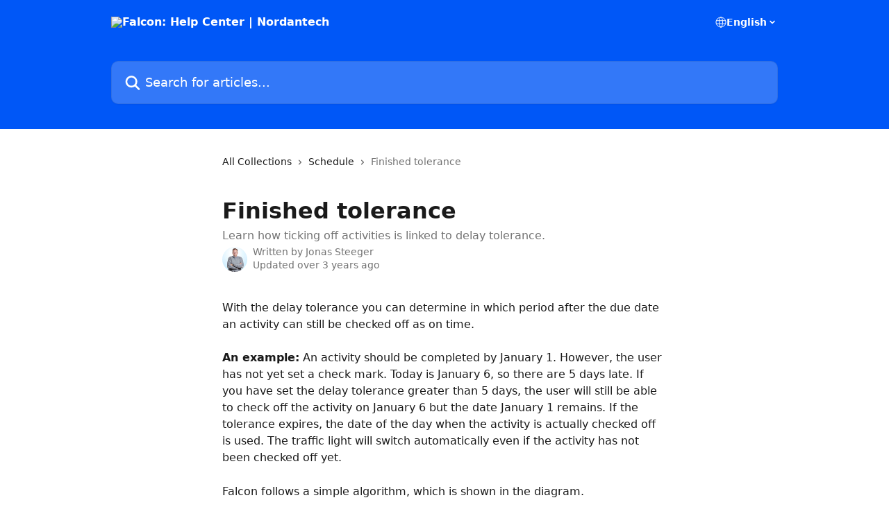

--- FILE ---
content_type: text/html; charset=utf-8
request_url: https://support.nordantech.com/en/articles/2970870-finished-tolerance
body_size: 13469
content:
<!DOCTYPE html><html lang="en"><head><meta charSet="utf-8" data-next-head=""/><title data-next-head="">Finished tolerance | Falcon: Help Center | Nordantech</title><meta property="og:title" content="Finished tolerance | Falcon: Help Center | Nordantech" data-next-head=""/><meta name="twitter:title" content="Finished tolerance | Falcon: Help Center | Nordantech" data-next-head=""/><meta property="og:description" content="Learn how ticking off activities is linked to delay tolerance." data-next-head=""/><meta name="twitter:description" content="Learn how ticking off activities is linked to delay tolerance." data-next-head=""/><meta name="description" content="Learn how ticking off activities is linked to delay tolerance." data-next-head=""/><meta property="og:type" content="article" data-next-head=""/><meta name="robots" content="all" data-next-head=""/><meta name="viewport" content="width=device-width, initial-scale=1" data-next-head=""/><link href="https://intercom.help/nordantech/assets/favicon" rel="icon" data-next-head=""/><link rel="canonical" href="https://support.nordantech.com/en/articles/2970870-finished-tolerance" data-next-head=""/><link rel="alternate" href="https://support.nordantech.com/en/articles/2970870-finished-tolerance" hrefLang="en" data-next-head=""/><link rel="alternate" href="https://support.nordantech.com/de/articles/2970870-verspatungstoleranz" hrefLang="de" data-next-head=""/><link rel="alternate" href="https://support.nordantech.com/de/articles/2970870-verspatungstoleranz" hrefLang="x-default" data-next-head=""/><link nonce="c7OdHnc+jQpmldLmtkNCyZuqDyfViBqxxgWY9vAlX3k=" rel="preload" href="https://static.intercomassets.com/_next/static/css/3141721a1e975790.css" as="style"/><link nonce="c7OdHnc+jQpmldLmtkNCyZuqDyfViBqxxgWY9vAlX3k=" rel="stylesheet" href="https://static.intercomassets.com/_next/static/css/3141721a1e975790.css" data-n-g=""/><noscript data-n-css="c7OdHnc+jQpmldLmtkNCyZuqDyfViBqxxgWY9vAlX3k="></noscript><script defer="" nonce="c7OdHnc+jQpmldLmtkNCyZuqDyfViBqxxgWY9vAlX3k=" nomodule="" src="https://static.intercomassets.com/_next/static/chunks/polyfills-42372ed130431b0a.js"></script><script defer="" src="https://static.intercomassets.com/_next/static/chunks/7506.a4d4b38169fb1abb.js" nonce="c7OdHnc+jQpmldLmtkNCyZuqDyfViBqxxgWY9vAlX3k="></script><script src="https://static.intercomassets.com/_next/static/chunks/webpack-77e96bfb16dbd813.js" nonce="c7OdHnc+jQpmldLmtkNCyZuqDyfViBqxxgWY9vAlX3k=" defer=""></script><script src="https://static.intercomassets.com/_next/static/chunks/framework-1f1b8d38c1d86c61.js" nonce="c7OdHnc+jQpmldLmtkNCyZuqDyfViBqxxgWY9vAlX3k=" defer=""></script><script src="https://static.intercomassets.com/_next/static/chunks/main-f21c5c986cf9e4f7.js" nonce="c7OdHnc+jQpmldLmtkNCyZuqDyfViBqxxgWY9vAlX3k=" defer=""></script><script src="https://static.intercomassets.com/_next/static/chunks/pages/_app-94f3b72a331ddaf7.js" nonce="c7OdHnc+jQpmldLmtkNCyZuqDyfViBqxxgWY9vAlX3k=" defer=""></script><script src="https://static.intercomassets.com/_next/static/chunks/d0502abb-aa607f45f5026044.js" nonce="c7OdHnc+jQpmldLmtkNCyZuqDyfViBqxxgWY9vAlX3k=" defer=""></script><script src="https://static.intercomassets.com/_next/static/chunks/6190-ef428f6633b5a03f.js" nonce="c7OdHnc+jQpmldLmtkNCyZuqDyfViBqxxgWY9vAlX3k=" defer=""></script><script src="https://static.intercomassets.com/_next/static/chunks/5729-6d79ddfe1353a77c.js" nonce="c7OdHnc+jQpmldLmtkNCyZuqDyfViBqxxgWY9vAlX3k=" defer=""></script><script src="https://static.intercomassets.com/_next/static/chunks/296-7834dcf3444315af.js" nonce="c7OdHnc+jQpmldLmtkNCyZuqDyfViBqxxgWY9vAlX3k=" defer=""></script><script src="https://static.intercomassets.com/_next/static/chunks/4835-9db7cd232aae5617.js" nonce="c7OdHnc+jQpmldLmtkNCyZuqDyfViBqxxgWY9vAlX3k=" defer=""></script><script src="https://static.intercomassets.com/_next/static/chunks/2735-8954effe331a5dbf.js" nonce="c7OdHnc+jQpmldLmtkNCyZuqDyfViBqxxgWY9vAlX3k=" defer=""></script><script src="https://static.intercomassets.com/_next/static/chunks/pages/%5BhelpCenterIdentifier%5D/%5Blocale%5D/articles/%5BarticleSlug%5D-cb17d809302ca462.js" nonce="c7OdHnc+jQpmldLmtkNCyZuqDyfViBqxxgWY9vAlX3k=" defer=""></script><script src="https://static.intercomassets.com/_next/static/e_0hji3lAVYohiVj5dWXp/_buildManifest.js" nonce="c7OdHnc+jQpmldLmtkNCyZuqDyfViBqxxgWY9vAlX3k=" defer=""></script><script src="https://static.intercomassets.com/_next/static/e_0hji3lAVYohiVj5dWXp/_ssgManifest.js" nonce="c7OdHnc+jQpmldLmtkNCyZuqDyfViBqxxgWY9vAlX3k=" defer=""></script><meta name="sentry-trace" content="50e87121068e68acc777c122a614b2cf-c03ef1ad0021d12d-0"/><meta name="baggage" content="sentry-environment=production,sentry-release=d6b6b4589836420743b66b75450902609b5d0f1e,sentry-public_key=187f842308a64dea9f1f64d4b1b9c298,sentry-trace_id=50e87121068e68acc777c122a614b2cf,sentry-org_id=2129,sentry-sampled=false,sentry-sample_rand=0.6167399095658539,sentry-sample_rate=0"/><style id="__jsx-4190004997">:root{--body-bg: rgb(255, 255, 255);
--body-image: none;
--body-bg-rgb: 255, 255, 255;
--body-border: rgb(230, 230, 230);
--body-primary-color: #1a1a1a;
--body-secondary-color: #737373;
--body-reaction-bg: rgb(242, 242, 242);
--body-reaction-text-color: rgb(64, 64, 64);
--body-toc-active-border: #737373;
--body-toc-inactive-border: #f2f2f2;
--body-toc-inactive-color: #737373;
--body-toc-active-font-weight: 400;
--body-table-border: rgb(204, 204, 204);
--body-color: hsl(0, 0%, 0%);
--footer-bg: rgb(255, 255, 255);
--footer-image: none;
--footer-border: rgb(230, 230, 230);
--footer-color: hsl(211, 10%, 61%);
--header-bg: rgb(0, 87, 247);
--header-image: none;
--header-color: hsl(0, 0%, 100%);
--collection-card-bg: rgb(255, 255, 255);
--collection-card-image: none;
--collection-card-color: hsl(219, 100%, 48%);
--card-bg: rgb(255, 255, 255);
--card-border-color: rgb(230, 230, 230);
--card-border-inner-radius: 6px;
--card-border-radius: 8px;
--card-shadow: 0 1px 2px 0 rgb(0 0 0 / 0.05);
--search-bar-border-radius: 10px;
--search-bar-width: 100%;
--ticket-blue-bg-color: #dce1f9;
--ticket-blue-text-color: #334bfa;
--ticket-green-bg-color: #d7efdc;
--ticket-green-text-color: #0f7134;
--ticket-orange-bg-color: #ffebdb;
--ticket-orange-text-color: #b24d00;
--ticket-red-bg-color: #ffdbdb;
--ticket-red-text-color: #df2020;
--header-height: 405px;
--header-subheader-background-color: #000000;
--header-subheader-font-color: #FFFFFF;
--content-block-bg: rgb(255, 255, 255);
--content-block-image: none;
--content-block-color: hsl(0, 0%, 10%);
--content-block-button-bg: rgb(51, 75, 250);
--content-block-button-image: none;
--content-block-button-color: hsl(0, 0%, 100%);
--content-block-button-radius: 6px;
--primary-color: hsl(219, 100%, 48%);
--primary-color-alpha-10: hsla(219, 100%, 48%, 0.1);
--primary-color-alpha-60: hsla(219, 100%, 48%, 0.6);
--text-on-primary-color: #ffffff}</style><style id="__jsx-1611979459">:root{--font-family-primary: system-ui, "Segoe UI", "Roboto", "Helvetica", "Arial", sans-serif, "Apple Color Emoji", "Segoe UI Emoji", "Segoe UI Symbol"}</style><style id="__jsx-2466147061">:root{--font-family-secondary: system-ui, "Segoe UI", "Roboto", "Helvetica", "Arial", sans-serif, "Apple Color Emoji", "Segoe UI Emoji", "Segoe UI Symbol"}</style><style id="__jsx-cf6f0ea00fa5c760">.fade-background.jsx-cf6f0ea00fa5c760{background:radial-gradient(333.38%100%at 50%0%,rgba(var(--body-bg-rgb),0)0%,rgba(var(--body-bg-rgb),.00925356)11.67%,rgba(var(--body-bg-rgb),.0337355)21.17%,rgba(var(--body-bg-rgb),.0718242)28.85%,rgba(var(--body-bg-rgb),.121898)35.03%,rgba(var(--body-bg-rgb),.182336)40.05%,rgba(var(--body-bg-rgb),.251516)44.25%,rgba(var(--body-bg-rgb),.327818)47.96%,rgba(var(--body-bg-rgb),.409618)51.51%,rgba(var(--body-bg-rgb),.495297)55.23%,rgba(var(--body-bg-rgb),.583232)59.47%,rgba(var(--body-bg-rgb),.671801)64.55%,rgba(var(--body-bg-rgb),.759385)70.81%,rgba(var(--body-bg-rgb),.84436)78.58%,rgba(var(--body-bg-rgb),.9551)88.2%,rgba(var(--body-bg-rgb),1)100%),var(--header-image),var(--header-bg);background-size:cover;background-position-x:center}</style><style id="__jsx-62724fba150252e0">.related_articles section a{color:initial}</style><style id="__jsx-4bed0c08ce36899e">.article_body a:not(.intercom-h2b-button){color:var(--primary-color)}article a.intercom-h2b-button{background-color:var(--primary-color);border:0}.zendesk-article table{overflow-x:scroll!important;display:block!important;height:auto!important}.intercom-interblocks-unordered-nested-list ul,.intercom-interblocks-ordered-nested-list ol{margin-top:16px;margin-bottom:16px}.intercom-interblocks-unordered-nested-list ul .intercom-interblocks-unordered-nested-list ul,.intercom-interblocks-unordered-nested-list ul .intercom-interblocks-ordered-nested-list ol,.intercom-interblocks-ordered-nested-list ol .intercom-interblocks-ordered-nested-list ol,.intercom-interblocks-ordered-nested-list ol .intercom-interblocks-unordered-nested-list ul{margin-top:0;margin-bottom:0}.intercom-interblocks-image a:focus{outline-offset:3px}</style></head><body><div id="__next"><div dir="ltr" class="h-full w-full"><a href="#main-content" class="sr-only font-bold text-header-color focus:not-sr-only focus:absolute focus:left-4 focus:top-4 focus:z-50" aria-roledescription="Link, Press control-option-right-arrow to exit">Skip to main content</a><main class="header__lite"><header id="header" data-testid="header" class="jsx-cf6f0ea00fa5c760 flex flex-col text-header-color"><div class="jsx-cf6f0ea00fa5c760 relative flex grow flex-col mb-9 bg-header-bg bg-header-image bg-cover bg-center pb-9"><div id="sr-announcement" aria-live="polite" class="jsx-cf6f0ea00fa5c760 sr-only"></div><div class="jsx-cf6f0ea00fa5c760 flex h-full flex-col items-center marker:shrink-0"><section class="relative flex w-full flex-col mb-6 pb-6"><div class="header__meta_wrapper flex justify-center px-5 pt-6 leading-none sm:px-10"><div class="flex items-center w-240" data-testid="subheader-container"><div class="mo__body header__site_name"><div class="header__logo"><a href="/en/"><img src="https://downloads.intercomcdn.com/i/o/160867/85d356cba4759ec5a66489b0/c9c2bce82b74978a3e87079f2ce6e52b.png" height="237" alt="Falcon: Help Center | Nordantech"/></a></div></div><div><div class="flex items-center font-semibold"><div class="flex items-center md:hidden" data-testid="small-screen-children"><button class="flex items-center border-none bg-transparent px-1.5" data-testid="hamburger-menu-button" aria-label="Open menu"><svg width="24" height="24" viewBox="0 0 16 16" xmlns="http://www.w3.org/2000/svg" class="fill-current"><path d="M1.86861 2C1.38889 2 1 2.3806 1 2.85008C1 3.31957 1.38889 3.70017 1.86861 3.70017H14.1314C14.6111 3.70017 15 3.31957 15 2.85008C15 2.3806 14.6111 2 14.1314 2H1.86861Z"></path><path d="M1 8C1 7.53051 1.38889 7.14992 1.86861 7.14992H14.1314C14.6111 7.14992 15 7.53051 15 8C15 8.46949 14.6111 8.85008 14.1314 8.85008H1.86861C1.38889 8.85008 1 8.46949 1 8Z"></path><path d="M1 13.1499C1 12.6804 1.38889 12.2998 1.86861 12.2998H14.1314C14.6111 12.2998 15 12.6804 15 13.1499C15 13.6194 14.6111 14 14.1314 14H1.86861C1.38889 14 1 13.6194 1 13.1499Z"></path></svg></button><div class="fixed right-0 top-0 z-50 h-full w-full hidden" data-testid="hamburger-menu"><div class="flex h-full w-full justify-end bg-black bg-opacity-30"><div class="flex h-fit w-full flex-col bg-white opacity-100 sm:h-full sm:w-1/2"><button class="text-body-font flex items-center self-end border-none bg-transparent pr-6 pt-6" data-testid="hamburger-menu-close-button" aria-label="Close menu"><svg width="24" height="24" viewBox="0 0 16 16" xmlns="http://www.w3.org/2000/svg"><path d="M3.5097 3.5097C3.84165 3.17776 4.37984 3.17776 4.71178 3.5097L7.99983 6.79775L11.2879 3.5097C11.6198 3.17776 12.158 3.17776 12.49 3.5097C12.8219 3.84165 12.8219 4.37984 12.49 4.71178L9.20191 7.99983L12.49 11.2879C12.8219 11.6198 12.8219 12.158 12.49 12.49C12.158 12.8219 11.6198 12.8219 11.2879 12.49L7.99983 9.20191L4.71178 12.49C4.37984 12.8219 3.84165 12.8219 3.5097 12.49C3.17776 12.158 3.17776 11.6198 3.5097 11.2879L6.79775 7.99983L3.5097 4.71178C3.17776 4.37984 3.17776 3.84165 3.5097 3.5097Z"></path></svg></button><nav class="flex flex-col pl-4 text-black"><div class="relative cursor-pointer has-[:focus]:outline"><select class="peer absolute z-10 block h-6 w-full cursor-pointer opacity-0 md:text-base" aria-label="Change language" id="language-selector"><option value="/en/articles/2970870-finished-tolerance" class="text-black" selected="">English</option><option value="/de/articles/2970870-verspatungstoleranz" class="text-black">Deutsch</option></select><div class="mb-10 ml-5 flex items-center gap-1 text-md hover:opacity-80 peer-hover:opacity-80 md:m-0 md:ml-3 md:text-base" aria-hidden="true"><svg id="locale-picker-globe" width="16" height="16" viewBox="0 0 16 16" fill="none" xmlns="http://www.w3.org/2000/svg" class="shrink-0" aria-hidden="true"><path d="M8 15C11.866 15 15 11.866 15 8C15 4.13401 11.866 1 8 1C4.13401 1 1 4.13401 1 8C1 11.866 4.13401 15 8 15Z" stroke="currentColor" stroke-linecap="round" stroke-linejoin="round"></path><path d="M8 15C9.39949 15 10.534 11.866 10.534 8C10.534 4.13401 9.39949 1 8 1C6.60051 1 5.466 4.13401 5.466 8C5.466 11.866 6.60051 15 8 15Z" stroke="currentColor" stroke-linecap="round" stroke-linejoin="round"></path><path d="M1.448 5.75989H14.524" stroke="currentColor" stroke-linecap="round" stroke-linejoin="round"></path><path d="M1.448 10.2402H14.524" stroke="currentColor" stroke-linecap="round" stroke-linejoin="round"></path></svg>English<svg id="locale-picker-arrow" width="16" height="16" viewBox="0 0 16 16" fill="none" xmlns="http://www.w3.org/2000/svg" class="shrink-0" aria-hidden="true"><path d="M5 6.5L8.00093 9.5L11 6.50187" stroke="currentColor" stroke-width="1.5" stroke-linecap="round" stroke-linejoin="round"></path></svg></div></div></nav></div></div></div></div><nav class="hidden items-center md:flex" data-testid="large-screen-children"><div class="relative cursor-pointer has-[:focus]:outline"><select class="peer absolute z-10 block h-6 w-full cursor-pointer opacity-0 md:text-base" aria-label="Change language" id="language-selector"><option value="/en/articles/2970870-finished-tolerance" class="text-black" selected="">English</option><option value="/de/articles/2970870-verspatungstoleranz" class="text-black">Deutsch</option></select><div class="mb-10 ml-5 flex items-center gap-1 text-md hover:opacity-80 peer-hover:opacity-80 md:m-0 md:ml-3 md:text-base" aria-hidden="true"><svg id="locale-picker-globe" width="16" height="16" viewBox="0 0 16 16" fill="none" xmlns="http://www.w3.org/2000/svg" class="shrink-0" aria-hidden="true"><path d="M8 15C11.866 15 15 11.866 15 8C15 4.13401 11.866 1 8 1C4.13401 1 1 4.13401 1 8C1 11.866 4.13401 15 8 15Z" stroke="currentColor" stroke-linecap="round" stroke-linejoin="round"></path><path d="M8 15C9.39949 15 10.534 11.866 10.534 8C10.534 4.13401 9.39949 1 8 1C6.60051 1 5.466 4.13401 5.466 8C5.466 11.866 6.60051 15 8 15Z" stroke="currentColor" stroke-linecap="round" stroke-linejoin="round"></path><path d="M1.448 5.75989H14.524" stroke="currentColor" stroke-linecap="round" stroke-linejoin="round"></path><path d="M1.448 10.2402H14.524" stroke="currentColor" stroke-linecap="round" stroke-linejoin="round"></path></svg>English<svg id="locale-picker-arrow" width="16" height="16" viewBox="0 0 16 16" fill="none" xmlns="http://www.w3.org/2000/svg" class="shrink-0" aria-hidden="true"><path d="M5 6.5L8.00093 9.5L11 6.50187" stroke="currentColor" stroke-width="1.5" stroke-linecap="round" stroke-linejoin="round"></path></svg></div></div></nav></div></div></div></div></section><section class="relative mx-5 flex h-full w-full flex-col items-center px-5 sm:px-10"><div class="flex h-full max-w-full flex-col w-240 justify-end" data-testid="main-header-container"><div id="search-bar" class="relative w-full"><form action="/en/" autoComplete="off"><div class="flex w-full flex-col items-start"><div class="relative flex w-full sm:w-search-bar"><label for="search-input" class="sr-only">Search for articles...</label><input id="search-input" type="text" autoComplete="off" class="peer w-full rounded-search-bar border border-black-alpha-8 bg-white-alpha-20 p-4 ps-12 font-secondary text-lg text-header-color shadow-search-bar outline-none transition ease-linear placeholder:text-header-color hover:bg-white-alpha-27 hover:shadow-search-bar-hover focus:border-transparent focus:bg-white focus:text-black-10 focus:shadow-search-bar-focused placeholder:focus:text-black-45" placeholder="Search for articles..." name="q" aria-label="Search for articles..." value=""/><div class="absolute inset-y-0 start-0 flex items-center fill-header-color peer-focus-visible:fill-black-45 pointer-events-none ps-5"><svg width="22" height="21" viewBox="0 0 22 21" xmlns="http://www.w3.org/2000/svg" class="fill-inherit" aria-hidden="true"><path fill-rule="evenodd" clip-rule="evenodd" d="M3.27485 8.7001C3.27485 5.42781 5.92757 2.7751 9.19985 2.7751C12.4721 2.7751 15.1249 5.42781 15.1249 8.7001C15.1249 11.9724 12.4721 14.6251 9.19985 14.6251C5.92757 14.6251 3.27485 11.9724 3.27485 8.7001ZM9.19985 0.225098C4.51924 0.225098 0.724854 4.01948 0.724854 8.7001C0.724854 13.3807 4.51924 17.1751 9.19985 17.1751C11.0802 17.1751 12.8176 16.5627 14.2234 15.5265L19.0981 20.4013C19.5961 20.8992 20.4033 20.8992 20.9013 20.4013C21.3992 19.9033 21.3992 19.0961 20.9013 18.5981L16.0264 13.7233C17.0625 12.3176 17.6749 10.5804 17.6749 8.7001C17.6749 4.01948 13.8805 0.225098 9.19985 0.225098Z"></path></svg></div></div></div></form></div></div></section></div></div></header><div class="z-1 flex shrink-0 grow basis-auto justify-center px-5 sm:px-10"><section data-testid="main-content" id="main-content" class="max-w-full w-240"><section data-testid="article-section" class="section section__article"><div class="justify-center flex"><div class="relative z-3 w-full lg:max-w-160 "><div class="flex pb-6 max-md:pb-2 lg:max-w-160"><div tabindex="-1" class="focus:outline-none"><div class="flex flex-wrap items-baseline pb-4 text-base" tabindex="0" role="navigation" aria-label="Breadcrumb"><a href="/en/" class="pr-2 text-body-primary-color no-underline hover:text-body-secondary-color">All Collections</a><div class="pr-2" aria-hidden="true"><svg width="6" height="10" viewBox="0 0 6 10" class="block h-2 w-2 fill-body-secondary-color rtl:rotate-180" xmlns="http://www.w3.org/2000/svg"><path fill-rule="evenodd" clip-rule="evenodd" d="M0.648862 0.898862C0.316916 1.23081 0.316916 1.769 0.648862 2.10094L3.54782 4.9999L0.648862 7.89886C0.316916 8.23081 0.316917 8.769 0.648862 9.10094C0.980808 9.43289 1.519 9.43289 1.85094 9.10094L5.35094 5.60094C5.68289 5.269 5.68289 4.73081 5.35094 4.39886L1.85094 0.898862C1.519 0.566916 0.980807 0.566916 0.648862 0.898862Z"></path></svg></div><a href="https://support.nordantech.com/en/collections/1820731-schedule" class="pr-2 text-body-primary-color no-underline hover:text-body-secondary-color" data-testid="breadcrumb-0">Schedule</a><div class="pr-2" aria-hidden="true"><svg width="6" height="10" viewBox="0 0 6 10" class="block h-2 w-2 fill-body-secondary-color rtl:rotate-180" xmlns="http://www.w3.org/2000/svg"><path fill-rule="evenodd" clip-rule="evenodd" d="M0.648862 0.898862C0.316916 1.23081 0.316916 1.769 0.648862 2.10094L3.54782 4.9999L0.648862 7.89886C0.316916 8.23081 0.316917 8.769 0.648862 9.10094C0.980808 9.43289 1.519 9.43289 1.85094 9.10094L5.35094 5.60094C5.68289 5.269 5.68289 4.73081 5.35094 4.39886L1.85094 0.898862C1.519 0.566916 0.980807 0.566916 0.648862 0.898862Z"></path></svg></div><div class="text-body-secondary-color">Finished tolerance</div></div></div></div><div class=""><div class="article intercom-force-break"><div class="mb-10 max-lg:mb-6"><div class="flex flex-col gap-4"><div class="flex flex-col"><h1 class="mb-1 font-primary text-2xl font-bold leading-10 text-body-primary-color">Finished tolerance</h1><div class="text-md font-normal leading-normal text-body-secondary-color"><p>Learn how ticking off activities is linked to delay tolerance.</p></div></div><div class="avatar"><div class="avatar__photo"><img width="24" height="24" src="https://static.intercomassets.com/avatars/2018264/square_128/Jonas_bunt_lq-1532675964.jpg" alt="Jonas Steeger avatar" class="inline-flex items-center justify-center rounded-full bg-primary text-lg font-bold leading-6 text-primary-text shadow-solid-2 shadow-body-bg [&amp;:nth-child(n+2)]:hidden lg:[&amp;:nth-child(n+2)]:inline-flex h-8 w-8 sm:h-9 sm:w-9"/></div><div class="avatar__info -mt-0.5 text-base"><span class="text-body-secondary-color"><div>Written by <span>Jonas Steeger</span></div> <!-- -->Updated over 3 years ago</span></div></div></div></div><div class="jsx-4bed0c08ce36899e "><div class="jsx-4bed0c08ce36899e article_body"><article class="jsx-4bed0c08ce36899e "><div class="intercom-interblocks-paragraph no-margin intercom-interblocks-align-left"><p>With the delay tolerance you can determine in which period after the due date an activity can still be checked off as on time.</p></div><div class="intercom-interblocks-paragraph no-margin intercom-interblocks-align-left"><p> </p></div><div class="intercom-interblocks-paragraph no-margin intercom-interblocks-align-left"><p><b>An example:</b> An activity should be completed by January 1. However, the user has not yet set a check mark. Today is January 6, so there are 5 days late. If you have set the delay tolerance greater than 5 days, the user will still be able to check off the activity on January 6 but the date January 1 remains. If the tolerance expires, the date of the day when the activity is actually checked off is used. The traffic light will switch automatically even if the activity has not been checked off yet.</p></div><div class="intercom-interblocks-paragraph no-margin intercom-interblocks-align-left"><p> </p></div><div class="intercom-interblocks-paragraph no-margin intercom-interblocks-align-left"><p>Falcon follows a simple algorithm, which is shown in the diagram.<br/>​</p></div><div class="intercom-interblocks-paragraph no-margin intercom-interblocks-align-left"><p> </p></div><div class="intercom-interblocks-image intercom-interblocks-align-left"><a href="https://downloads.intercomcdn.com/i/o/120423670/2a0f2f7751e2890358348531/image.png" target="_blank" rel="noreferrer nofollow noopener"><img src="https://downloads.intercomcdn.com/i/o/120423670/2a0f2f7751e2890358348531/image.png?expires=1766360700&amp;signature=6e4e4ace324de0ed6c5142d25310db0eeedb73d4f629259cc082933b1877560c&amp;req=dSInEst9m4ZfFb4f3HP0gIgkPAlZt9Bud3DvZNmUFJB9PCcNQIMlK5rPsCwd%0AhO6UQvz9mptDEcML%2FA%3D%3D%0A" width="1117" height="305"/></a></div><div class="intercom-interblocks-paragraph no-margin intercom-interblocks-align-left"><p>Case 1: If a check is made before the end of the plan, the field takes the current day of the check as the date. The traffic light remains green.</p></div><div class="intercom-interblocks-paragraph no-margin intercom-interblocks-align-left"><p> </p></div><div class="intercom-interblocks-paragraph no-margin intercom-interblocks-align-left"><p>Case 2: If the checkbox is checked after the end of the plan and within the tolerance, the field takes the date as the end of the plan. The traffic light color changes to green. The tolerance therefore allows a late check mark for the plan end date. The tolerance therefore specifies how long you can check an activity retroactively to the end of the plan. <br/>​</p></div><div class="intercom-interblocks-paragraph no-margin intercom-interblocks-align-left"><p><b><i>Note</i></b>: If the activity tolerance is exceeded, the traffic light switches automatically, even if the activity has not yet been checked off.</p></div><div class="intercom-interblocks-paragraph no-margin intercom-interblocks-align-left"><p> </p></div><div class="intercom-interblocks-paragraph no-margin intercom-interblocks-align-left"><p>Case 3: If the check is made after the end of the plan and outside the tolerance, the field also assumes the current date. The traffic light color is retained.</p></div><div class="intercom-interblocks-paragraph no-margin intercom-interblocks-align-left"><p> </p></div><div class="intercom-interblocks-paragraph no-margin intercom-interblocks-align-left"><p> </p></div><div class="intercom-interblocks-paragraph no-margin intercom-interblocks-align-left"><p>You can access the Finished Tolerance via the schedule settings. </p></div><div class="intercom-interblocks-paragraph no-margin intercom-interblocks-align-left"><p> </p></div><div class="intercom-interblocks-image intercom-interblocks-align-left"><a href="https://downloads.intercomcdn.com/i/o/286023062/afd06af0d9c8db79deac3f54/grafik.png?expires=1766360700&amp;signature=0898f42f3d2ab7cc53799a410804394fcd62088898971d390f218a9fde7be545&amp;req=dighFst9nYddFb4f3HP0gGO7FLoKJCUQCDN%2Fs78V37ORjgv2wTVY7IOIAnWL%0AwCnPe0Fhe1klH%2F2qmA%3D%3D%0A" target="_blank" rel="noreferrer nofollow noopener"><img src="https://downloads.intercomcdn.com/i/o/286023062/afd06af0d9c8db79deac3f54/grafik.png?expires=1766360700&amp;signature=0898f42f3d2ab7cc53799a410804394fcd62088898971d390f218a9fde7be545&amp;req=dighFst9nYddFb4f3HP0gGO7FLoKJCUQCDN%2Fs78V37ORjgv2wTVY7IOIAnWL%0AwCnPe0Fhe1klH%2F2qmA%3D%3D%0A" width="838" height="615"/></a></div><div class="intercom-interblocks-horizontal-rule"><hr/></div><div class="intercom-interblocks-paragraph no-margin intercom-interblocks-align-center"><p>Click <a href="https://support.nordantech.com/en/articles/2266274-your-schedule">here</a>, to learn more about the schedule.</p></div><div class="intercom-interblocks-paragraph no-margin intercom-interblocks-align-left"><p> </p></div><section class="jsx-62724fba150252e0 related_articles my-6"><hr class="jsx-62724fba150252e0 my-6 sm:my-8"/><div class="jsx-62724fba150252e0 mb-3 text-xl font-bold">Related Articles</div><section class="flex flex-col rounded-card border border-solid border-card-border bg-card-bg p-2 sm:p-3"><a class="duration-250 group/article flex flex-row justify-between gap-2 py-2 no-underline transition ease-linear hover:bg-primary-alpha-10 hover:text-primary sm:rounded-card-inner sm:py-3 rounded-card-inner px-3" href="https://support.nordantech.com/en/articles/2266284-set-the-traffic-light-logic-for-the-schedule" data-testid="article-link"><div class="flex flex-col p-0"><span class="m-0 text-md text-body-primary-color group-hover/article:text-primary">Set the traffic light logic for the schedule</span></div><div class="flex shrink-0 flex-col justify-center p-0"><svg class="block h-4 w-4 text-primary ltr:-rotate-90 rtl:rotate-90" fill="currentColor" viewBox="0 0 20 20" xmlns="http://www.w3.org/2000/svg"><path fill-rule="evenodd" d="M5.293 7.293a1 1 0 011.414 0L10 10.586l3.293-3.293a1 1 0 111.414 1.414l-4 4a1 1 0 01-1.414 0l-4-4a1 1 0 010-1.414z" clip-rule="evenodd"></path></svg></div></a><a class="duration-250 group/article flex flex-row justify-between gap-2 py-2 no-underline transition ease-linear hover:bg-primary-alpha-10 hover:text-primary sm:rounded-card-inner sm:py-3 rounded-card-inner px-3" href="https://support.nordantech.com/en/articles/2266286-check-off-an-activity" data-testid="article-link"><div class="flex flex-col p-0"><span class="m-0 text-md text-body-primary-color group-hover/article:text-primary">Check off an activity</span></div><div class="flex shrink-0 flex-col justify-center p-0"><svg class="block h-4 w-4 text-primary ltr:-rotate-90 rtl:rotate-90" fill="currentColor" viewBox="0 0 20 20" xmlns="http://www.w3.org/2000/svg"><path fill-rule="evenodd" d="M5.293 7.293a1 1 0 011.414 0L10 10.586l3.293-3.293a1 1 0 111.414 1.414l-4 4a1 1 0 01-1.414 0l-4-4a1 1 0 010-1.414z" clip-rule="evenodd"></path></svg></div></a><a class="duration-250 group/article flex flex-row justify-between gap-2 py-2 no-underline transition ease-linear hover:bg-primary-alpha-10 hover:text-primary sm:rounded-card-inner sm:py-3 rounded-card-inner px-3" href="https://support.nordantech.com/en/articles/3340434-management-of-workflows-processes-and-phases" data-testid="article-link"><div class="flex flex-col p-0"><span class="m-0 text-md text-body-primary-color group-hover/article:text-primary">Management of workflows, processes, and phases</span></div><div class="flex shrink-0 flex-col justify-center p-0"><svg class="block h-4 w-4 text-primary ltr:-rotate-90 rtl:rotate-90" fill="currentColor" viewBox="0 0 20 20" xmlns="http://www.w3.org/2000/svg"><path fill-rule="evenodd" d="M5.293 7.293a1 1 0 011.414 0L10 10.586l3.293-3.293a1 1 0 111.414 1.414l-4 4a1 1 0 01-1.414 0l-4-4a1 1 0 010-1.414z" clip-rule="evenodd"></path></svg></div></a><a class="duration-250 group/article flex flex-row justify-between gap-2 py-2 no-underline transition ease-linear hover:bg-primary-alpha-10 hover:text-primary sm:rounded-card-inner sm:py-3 rounded-card-inner px-3" href="https://support.nordantech.com/en/articles/3477791-the-traffic-light-system-explained" data-testid="article-link"><div class="flex flex-col p-0"><span class="m-0 text-md text-body-primary-color group-hover/article:text-primary">The traffic light system explained</span></div><div class="flex shrink-0 flex-col justify-center p-0"><svg class="block h-4 w-4 text-primary ltr:-rotate-90 rtl:rotate-90" fill="currentColor" viewBox="0 0 20 20" xmlns="http://www.w3.org/2000/svg"><path fill-rule="evenodd" d="M5.293 7.293a1 1 0 011.414 0L10 10.586l3.293-3.293a1 1 0 111.414 1.414l-4 4a1 1 0 01-1.414 0l-4-4a1 1 0 010-1.414z" clip-rule="evenodd"></path></svg></div></a><a class="duration-250 group/article flex flex-row justify-between gap-2 py-2 no-underline transition ease-linear hover:bg-primary-alpha-10 hover:text-primary sm:rounded-card-inner sm:py-3 rounded-card-inner px-3" href="https://support.nordantech.com/en/articles/5901088-workflow-traffic-light-settings" data-testid="article-link"><div class="flex flex-col p-0"><span class="m-0 text-md text-body-primary-color group-hover/article:text-primary">Workflow traffic light settings</span></div><div class="flex shrink-0 flex-col justify-center p-0"><svg class="block h-4 w-4 text-primary ltr:-rotate-90 rtl:rotate-90" fill="currentColor" viewBox="0 0 20 20" xmlns="http://www.w3.org/2000/svg"><path fill-rule="evenodd" d="M5.293 7.293a1 1 0 011.414 0L10 10.586l3.293-3.293a1 1 0 111.414 1.414l-4 4a1 1 0 01-1.414 0l-4-4a1 1 0 010-1.414z" clip-rule="evenodd"></path></svg></div></a></section></section></article></div></div></div></div><div class="intercom-reaction-picker -mb-4 -ml-4 -mr-4 mt-6 rounded-card sm:-mb-2 sm:-ml-1 sm:-mr-1 sm:mt-8" role="group" aria-label="feedback form"><div class="intercom-reaction-prompt">Did this answer your question?</div><div class="intercom-reactions-container"><button class="intercom-reaction" aria-label="Disappointed Reaction" tabindex="0" data-reaction-text="disappointed" aria-pressed="false"><span title="Disappointed">😞</span></button><button class="intercom-reaction" aria-label="Neutral Reaction" tabindex="0" data-reaction-text="neutral" aria-pressed="false"><span title="Neutral">😐</span></button><button class="intercom-reaction" aria-label="Smiley Reaction" tabindex="0" data-reaction-text="smiley" aria-pressed="false"><span title="Smiley">😃</span></button></div></div></div></div></section></section></div><footer id="footer" class="mt-24 shrink-0 bg-footer-bg px-0 py-12 text-left text-base text-footer-color"><div class="shrink-0 grow basis-auto px-5 sm:px-10"><div class="mx-auto max-w-240 sm:w-auto"><div><div class="text-center" data-testid="simple-footer-layout"><div class="align-middle text-lg text-footer-color"><a class="no-underline" href="/en/"><img data-testid="logo-img" src="https://downloads.intercomcdn.com/i/o/160867/85d356cba4759ec5a66489b0/c9c2bce82b74978a3e87079f2ce6e52b.png" alt="Falcon: Help Center | Nordantech" class="max-h-8 contrast-80 inline"/></a></div><div class="mt-10" data-testid="simple-footer-links"><div class="flex flex-row justify-center"><span><ul data-testid="custom-links" class="mb-4 p-0" id="custom-links"><li class="mx-3 inline-block list-none"><a target="_blank" href="https://status.nordantech.com/" rel="nofollow noreferrer noopener" data-testid="footer-custom-link-0" class="no-underline">Status</a></li><li class="mx-3 inline-block list-none"><a target="_blank" href="https://www.nordantech.com/de/impressum" rel="nofollow noreferrer noopener" data-testid="footer-custom-link-1" class="no-underline">Impressum</a></li></ul></span></div><ul data-testid="social-links" class="flex flex-wrap items-center gap-4 p-0 justify-center" id="social-links"><li class="list-none align-middle"><a target="_blank" href="https://www.facebook.com/nordantech" rel="nofollow noreferrer noopener" data-testid="footer-social-link-0" class="no-underline"><img src="https://intercom.help/nordantech/assets/svg/icon:social-facebook/909aa5" alt="" aria-label="https://www.facebook.com/nordantech" width="16" height="16" loading="lazy" data-testid="social-icon-facebook"/></a></li><li class="list-none align-middle"><a target="_blank" href="https://www.twitter.com/nordantech" rel="nofollow noreferrer noopener" data-testid="footer-social-link-1" class="no-underline"><img src="https://intercom.help/nordantech/assets/svg/icon:social-twitter/909aa5" alt="" aria-label="https://www.twitter.com/nordantech" width="16" height="16" loading="lazy" data-testid="social-icon-twitter"/></a></li><li class="list-none align-middle"><a target="_blank" href="https://www.linkedin.com//company/nordantech/" rel="nofollow noreferrer noopener" data-testid="footer-social-link-2" class="no-underline"><img src="https://intercom.help/nordantech/assets/svg/icon:social-linkedin/909aa5" alt="" aria-label="https://www.linkedin.com//company/nordantech/" width="16" height="16" loading="lazy" data-testid="social-icon-linkedin"/></a></li></ul></div></div></div></div></div></footer></main></div></div><script id="__NEXT_DATA__" type="application/json" nonce="c7OdHnc+jQpmldLmtkNCyZuqDyfViBqxxgWY9vAlX3k=">{"props":{"pageProps":{"app":{"id":"ni44vkgb","messengerUrl":"https://widget.intercom.io/widget/ni44vkgb","name":"Nordantech","poweredByIntercomUrl":"https://www.intercom.com/intercom-link?company=Nordantech\u0026solution=customer-support\u0026utm_campaign=intercom-link\u0026utm_content=We+run+on+Intercom\u0026utm_medium=help-center\u0026utm_referrer=http%3A%2F%2Fsupport.nordantech.com%2Fen%2Farticles%2F2970870-finished-tolerance\u0026utm_source=desktop-web","features":{"consentBannerBeta":false,"customNotFoundErrorMessage":false,"disableFontPreloading":false,"disableNoMarginClassTransformation":false,"finOnHelpCenter":false,"hideIconsWithBackgroundImages":false,"messengerCustomFonts":false}},"helpCenterSite":{"customDomain":"support.nordantech.com","defaultLocale":"de","disableBranding":true,"externalLoginName":null,"externalLoginUrl":null,"footerContactDetails":null,"footerLinks":{"custom":[{"id":9917,"help_center_site_id":561551,"title":"Status","url":"https://status.nordantech.com/","sort_order":1,"link_location":"footer","site_link_group_id":6397},{"id":40683,"help_center_site_id":561551,"title":"Status","url":"https://status.nordantech.com/","sort_order":1,"link_location":"footer","site_link_group_id":14296},{"id":9918,"help_center_site_id":561551,"title":"Impressum","url":"https://www.nordantech.com/de/impressum","sort_order":2,"link_location":"footer","site_link_group_id":6397},{"id":40684,"help_center_site_id":561551,"title":"Impressum","url":"https://www.nordantech.com/de/impressum","sort_order":2,"link_location":"footer","site_link_group_id":14296}],"socialLinks":[{"iconUrl":"https://intercom.help/nordantech/assets/svg/icon:social-facebook","provider":"facebook","url":"https://www.facebook.com/nordantech"},{"iconUrl":"https://intercom.help/nordantech/assets/svg/icon:social-twitter","provider":"twitter","url":"https://www.twitter.com/nordantech"},{"iconUrl":"https://intercom.help/nordantech/assets/svg/icon:social-linkedin","provider":"linkedin","url":"https://www.linkedin.com//company/nordantech/"}],"linkGroups":[{"title":null,"links":[{"title":"Status","url":"https://status.nordantech.com/"},{"title":"Impressum","url":"https://www.nordantech.com/de/impressum"}]}]},"headerLinks":[],"homeCollectionCols":3,"googleAnalyticsTrackingId":"UA-99294025-1","googleTagManagerId":null,"pathPrefixForCustomDomain":null,"seoIndexingEnabled":true,"helpCenterId":561551,"url":"https://support.nordantech.com","customizedFooterTextContent":null,"consentBannerConfig":null,"canInjectCustomScripts":false,"scriptSection":1,"customScriptFilesExist":false},"localeLinks":[{"id":"en","absoluteUrl":"https://support.nordantech.com/en/articles/2970870-finished-tolerance","available":true,"name":"English","selected":true,"url":"/en/articles/2970870-finished-tolerance"},{"id":"de","absoluteUrl":"https://support.nordantech.com/de/articles/2970870-verspatungstoleranz","available":true,"name":"Deutsch","selected":false,"url":"/de/articles/2970870-verspatungstoleranz"}],"requestContext":{"articleSource":null,"academy":false,"canonicalUrl":"https://support.nordantech.com/en/articles/2970870-finished-tolerance","headerless":false,"isDefaultDomainRequest":false,"nonce":"c7OdHnc+jQpmldLmtkNCyZuqDyfViBqxxgWY9vAlX3k=","rootUrl":"/en/","sheetUserCipher":null,"type":"help-center"},"theme":{"color":"0057f7","siteName":"Falcon: Help Center | Nordantech","headline":"","headerFontColor":"FFFFFF","logo":"https://downloads.intercomcdn.com/i/o/160867/85d356cba4759ec5a66489b0/c9c2bce82b74978a3e87079f2ce6e52b.png","logoHeight":"237","header":null,"favicon":"https://intercom.help/nordantech/assets/favicon","locale":"en","homeUrl":"https://www.nordantech.com/","social":null,"urlPrefixForDefaultDomain":"https://intercom.help/nordantech","customDomain":"support.nordantech.com","customDomainUsesSsl":true,"customizationOptions":{"customizationType":1,"header":{"backgroundColor":"#0057f7","fontColor":"#FFFFFF","fadeToEdge":true,"backgroundGradient":null,"backgroundImageId":null,"backgroundImageUrl":null},"body":{"backgroundColor":"#ffffff","fontColor":null,"fadeToEdge":null,"backgroundGradient":null,"backgroundImageId":null},"footer":{"backgroundColor":"#ffffff","fontColor":"#909aa5","fadeToEdge":null,"backgroundGradient":null,"backgroundImageId":null,"showRichTextField":null},"layout":{"homePage":{"blocks":[{"type":"tickets-portal-link","enabled":false},{"type":"collection-list","columns":3,"template":0},{"type":"article-list","columns":2,"enabled":true,"localizedContent":[{"title":"","locale":"en","links":[{"articleId":"empty_article_slot","type":"article-link"},{"articleId":"empty_article_slot","type":"article-link"},{"articleId":"empty_article_slot","type":"article-link"},{"articleId":"empty_article_slot","type":"article-link"},{"articleId":"empty_article_slot","type":"article-link"},{"articleId":"empty_article_slot","type":"article-link"}]},{"title":"Meistgesuchte Artikel","locale":"de","links":[{"articleId":"5342305","type":"article-link"},{"articleId":"5402854","type":"article-link"},{"articleId":"7177179","type":"article-link"},{"articleId":"4297394","type":"article-link"},{"articleId":"3001651","type":"article-link"},{"articleId":"2266292","type":"article-link"}]}]},{"type":"content-block","enabled":false,"columns":1}]},"collectionsPage":{"showArticleDescriptions":true},"articlePage":{},"searchPage":{}},"collectionCard":{"global":{"backgroundColor":null,"fontColor":"0057f7","fadeToEdge":null,"backgroundGradient":null,"backgroundImageId":null,"showIcons":true,"backgroundImageUrl":null},"collections":[]},"global":{"font":{"customFontFaces":[],"primary":"System Default","secondary":"System Default"},"componentStyle":{"card":{"type":"bordered","borderRadius":8}},"namedComponents":{"header":{"subheader":{"enabled":false,"style":{"backgroundColor":"#000000","fontColor":"#FFFFFF"}},"style":{"height":"245px","align":"start","justify":"end"}},"searchBar":{"style":{"width":"100%","borderRadius":10}},"footer":{"type":0}},"brand":{"colors":[],"websiteUrl":""}},"contentBlock":{"blockStyle":{"backgroundColor":"#ffffff","fontColor":"#1a1a1a","fadeToEdge":null,"backgroundGradient":null,"backgroundImageId":null,"backgroundImageUrl":null},"buttonOptions":{"backgroundColor":"#334BFA","fontColor":"#ffffff","borderRadius":6},"isFullWidth":false}},"helpCenterName":"Falcon: Help Center | Nordantech","footerLogo":"https://downloads.intercomcdn.com/i/o/160867/85d356cba4759ec5a66489b0/c9c2bce82b74978a3e87079f2ce6e52b.png","footerLogoHeight":"237","localisedInformation":{"contentBlock":{"locale":"en","title":"Content section title","withButton":false,"description":"","buttonTitle":"Button title","buttonUrl":""}}},"user":{"userId":"b01cb141-860e-4354-9a37-c72dc5f1ac92","role":"visitor_role","country_code":null},"articleContent":{"articleId":"2970870","author":{"avatar":"https://static.intercomassets.com/avatars/2018264/square_128/Jonas_bunt_lq-1532675964.jpg","name":"Jonas Steeger","first_name":"Jonas","avatar_shape":"circle"},"blocks":[{"type":"paragraph","text":"With the delay tolerance you can determine in which period after the due date an activity can still be checked off as on time.","class":"no-margin"},{"type":"paragraph","text":" ","class":"no-margin"},{"type":"paragraph","text":"\u003cb\u003eAn example:\u003c/b\u003e An activity should be completed by January 1. However, the user has not yet set a check mark. Today is January 6, so there are 5 days late. If you have set the delay tolerance greater than 5 days, the user will still be able to check off the activity on January 6 but the date January 1 remains. If the tolerance expires, the date of the day when the activity is actually checked off is used. The traffic light will switch automatically even if the activity has not been checked off yet.","class":"no-margin"},{"type":"paragraph","text":" ","class":"no-margin"},{"type":"paragraph","text":"Falcon follows a simple algorithm, which is shown in the diagram.\u003cbr\u003e","class":"no-margin"},{"type":"paragraph","text":" ","class":"no-margin"},{"type":"image","url":"https://downloads.intercomcdn.com/i/o/120423670/2a0f2f7751e2890358348531/image.png?expires=1766360700\u0026signature=6e4e4ace324de0ed6c5142d25310db0eeedb73d4f629259cc082933b1877560c\u0026req=dSInEst9m4ZfFb4f3HP0gIgkPAlZt9Bud3DvZNmUFJB9PCcNQIMlK5rPsCwd%0AhO6UQvz9mptDEcML%2FA%3D%3D%0A","linkUrl":"https://downloads.intercomcdn.com/i/o/120423670/2a0f2f7751e2890358348531/image.png","width":1117,"height":305},{"type":"paragraph","text":"Case 1: If a check is made before the end of the plan, the field takes the current day of the check as the date. The traffic light remains green.","class":"no-margin"},{"type":"paragraph","text":" ","class":"no-margin"},{"type":"paragraph","text":"Case 2: If the checkbox is checked after the end of the plan and within the tolerance, the field takes the date as the end of the plan. The traffic light color changes to green. The tolerance therefore allows a late check mark for the plan end date. The tolerance therefore specifies how long you can check an activity retroactively to the end of the plan. \u003cbr\u003e","class":"no-margin"},{"type":"paragraph","text":"\u003cb\u003e\u003ci\u003eNote\u003c/i\u003e\u003c/b\u003e: If the activity tolerance is exceeded, the traffic light switches automatically, even if the activity has not yet been checked off.","class":"no-margin"},{"type":"paragraph","text":" ","class":"no-margin"},{"type":"paragraph","text":"Case 3: If the check is made after the end of the plan and outside the tolerance, the field also assumes the current date. The traffic light color is retained.","class":"no-margin"},{"type":"paragraph","text":" ","class":"no-margin"},{"type":"paragraph","text":" ","class":"no-margin"},{"type":"paragraph","text":"You can access the Finished Tolerance via the schedule settings. ","class":"no-margin"},{"type":"paragraph","text":" ","class":"no-margin"},{"type":"image","url":"https://downloads.intercomcdn.com/i/o/286023062/afd06af0d9c8db79deac3f54/grafik.png?expires=1766360700\u0026signature=0898f42f3d2ab7cc53799a410804394fcd62088898971d390f218a9fde7be545\u0026req=dighFst9nYddFb4f3HP0gGO7FLoKJCUQCDN%2Fs78V37ORjgv2wTVY7IOIAnWL%0AwCnPe0Fhe1klH%2F2qmA%3D%3D%0A","width":838,"height":615},{"type":"horizontalRule","text":"___________________________________________________________"},{"type":"paragraph","text":"Click \u003ca href=\"https://support.nordantech.com/en/articles/2266274-your-schedule\"\u003ehere\u003c/a\u003e, to learn more about the schedule.","align":"center","class":"no-margin"},{"type":"paragraph","text":" ","class":"no-margin"}],"collectionId":"1820731","description":"Learn how ticking off activities is linked to delay tolerance.","id":"2374833","lastUpdated":"Updated over 3 years ago","relatedArticles":[{"title":"Set the traffic light logic for the schedule","url":"https://support.nordantech.com/en/articles/2266284-set-the-traffic-light-logic-for-the-schedule"},{"title":"Check off an activity","url":"https://support.nordantech.com/en/articles/2266286-check-off-an-activity"},{"title":"Management of workflows, processes, and phases","url":"https://support.nordantech.com/en/articles/3340434-management-of-workflows-processes-and-phases"},{"title":"The traffic light system explained","url":"https://support.nordantech.com/en/articles/3477791-the-traffic-light-system-explained"},{"title":"Workflow traffic light settings","url":"https://support.nordantech.com/en/articles/5901088-workflow-traffic-light-settings"}],"targetUserType":"everyone","title":"Finished tolerance","showTableOfContents":true,"synced":false,"isStandaloneApp":false},"breadcrumbs":[{"url":"https://support.nordantech.com/en/collections/1820731-schedule","name":"Schedule"}],"selectedReaction":null,"showReactions":true,"themeCSSCustomProperties":{"--body-bg":"rgb(255, 255, 255)","--body-image":"none","--body-bg-rgb":"255, 255, 255","--body-border":"rgb(230, 230, 230)","--body-primary-color":"#1a1a1a","--body-secondary-color":"#737373","--body-reaction-bg":"rgb(242, 242, 242)","--body-reaction-text-color":"rgb(64, 64, 64)","--body-toc-active-border":"#737373","--body-toc-inactive-border":"#f2f2f2","--body-toc-inactive-color":"#737373","--body-toc-active-font-weight":400,"--body-table-border":"rgb(204, 204, 204)","--body-color":"hsl(0, 0%, 0%)","--footer-bg":"rgb(255, 255, 255)","--footer-image":"none","--footer-border":"rgb(230, 230, 230)","--footer-color":"hsl(211, 10%, 61%)","--header-bg":"rgb(0, 87, 247)","--header-image":"none","--header-color":"hsl(0, 0%, 100%)","--collection-card-bg":"rgb(255, 255, 255)","--collection-card-image":"none","--collection-card-color":"hsl(219, 100%, 48%)","--card-bg":"rgb(255, 255, 255)","--card-border-color":"rgb(230, 230, 230)","--card-border-inner-radius":"6px","--card-border-radius":"8px","--card-shadow":"0 1px 2px 0 rgb(0 0 0 / 0.05)","--search-bar-border-radius":"10px","--search-bar-width":"100%","--ticket-blue-bg-color":"#dce1f9","--ticket-blue-text-color":"#334bfa","--ticket-green-bg-color":"#d7efdc","--ticket-green-text-color":"#0f7134","--ticket-orange-bg-color":"#ffebdb","--ticket-orange-text-color":"#b24d00","--ticket-red-bg-color":"#ffdbdb","--ticket-red-text-color":"#df2020","--header-height":"405px","--header-subheader-background-color":"#000000","--header-subheader-font-color":"#FFFFFF","--content-block-bg":"rgb(255, 255, 255)","--content-block-image":"none","--content-block-color":"hsl(0, 0%, 10%)","--content-block-button-bg":"rgb(51, 75, 250)","--content-block-button-image":"none","--content-block-button-color":"hsl(0, 0%, 100%)","--content-block-button-radius":"6px","--primary-color":"hsl(219, 100%, 48%)","--primary-color-alpha-10":"hsla(219, 100%, 48%, 0.1)","--primary-color-alpha-60":"hsla(219, 100%, 48%, 0.6)","--text-on-primary-color":"#ffffff"},"intl":{"defaultLocale":"de","locale":"en","messages":{"layout.skip_to_main_content":"Skip to main content","layout.skip_to_main_content_exit":"Link, Press control-option-right-arrow to exit","article.attachment_icon":"Attachment icon","article.related_articles":"Related Articles","article.written_by":"Written by \u003cb\u003e{author}\u003c/b\u003e","article.table_of_contents":"Table of contents","breadcrumb.all_collections":"All Collections","breadcrumb.aria_label":"Breadcrumb","collection.article_count.one":"{count} article","collection.article_count.other":"{count} articles","collection.articles_heading":"Articles","collection.sections_heading":"Collections","collection.written_by.one":"Written by \u003cb\u003e{author}\u003c/b\u003e","collection.written_by.two":"Written by \u003cb\u003e{author1}\u003c/b\u003e and \u003cb\u003e{author2}\u003c/b\u003e","collection.written_by.three":"Written by \u003cb\u003e{author1}\u003c/b\u003e, \u003cb\u003e{author2}\u003c/b\u003e and \u003cb\u003e{author3}\u003c/b\u003e","collection.written_by.four":"Written by \u003cb\u003e{author1}\u003c/b\u003e, \u003cb\u003e{author2}\u003c/b\u003e, \u003cb\u003e{author3}\u003c/b\u003e and 1 other","collection.written_by.other":"Written by \u003cb\u003e{author1}\u003c/b\u003e, \u003cb\u003e{author2}\u003c/b\u003e, \u003cb\u003e{author3}\u003c/b\u003e and {count} others","collection.by.one":"By {author}","collection.by.two":"By {author1} and 1 other","collection.by.other":"By {author1} and {count} others","collection.by.count_one":"1 author","collection.by.count_plural":"{count} authors","community_banner.tip":"Tip","community_banner.label":"\u003cb\u003eNeed more help?\u003c/b\u003e Get support from our {link}","community_banner.link_label":"Community Forum","community_banner.description":"Find answers and get help from Intercom Support and Community Experts","header.headline":"Advice and answers from the {appName} Team","header.menu.open":"Open menu","header.menu.close":"Close menu","locale_picker.aria_label":"Change language","not_authorized.cta":"You can try sending us a message or logging in at {link}","not_found.title":"Uh oh. That page doesn’t exist.","not_found.not_authorized":"Unable to load this article, you may need to sign in first","not_found.try_searching":"Try searching for your answer or just send us a message.","tickets_portal_bad_request.title":"No access to tickets portal","tickets_portal_bad_request.learn_more":"Learn more","tickets_portal_bad_request.send_a_message":"Please contact your admin.","no_articles.title":"Empty Help Center","no_articles.no_articles":"This Help Center doesn't have any articles or collections yet.","preview.invalid_preview":"There is no preview available for {previewType}","reaction_picker.did_this_answer_your_question":"Did this answer your question?","reaction_picker.feedback_form_label":"feedback form","reaction_picker.reaction.disappointed.title":"Disappointed","reaction_picker.reaction.disappointed.aria_label":"Disappointed Reaction","reaction_picker.reaction.neutral.title":"Neutral","reaction_picker.reaction.neutral.aria_label":"Neutral Reaction","reaction_picker.reaction.smiley.title":"Smiley","reaction_picker.reaction.smiley.aria_label":"Smiley Reaction","search.box_placeholder_fin":"Ask a question","search.box_placeholder":"Search for articles...","search.clear_search":"Clear search query","search.fin_card_ask_text":"Ask","search.fin_loading_title_1":"Thinking...","search.fin_loading_title_2":"Searching through sources...","search.fin_loading_title_3":"Analyzing...","search.fin_card_description":"Find the answer with Fin AI","search.fin_empty_state":"Sorry, Fin AI wasn't able to answer your question. Try rephrasing it or asking something different","search.no_results":"We couldn't find any articles for:","search.number_of_results":"{count} search results found","search.submit_btn":"Search for articles","search.successful":"Search results for:","footer.powered_by":"We run on Intercom","footer.privacy.choice":"Your Privacy Choices","footer.social.facebook":"Facebook","footer.social.linkedin":"LinkedIn","footer.social.twitter":"Twitter","tickets.title":"Tickets","tickets.company_selector_option":"{companyName}’s tickets","tickets.all_states":"All states","tickets.filters.company_tickets":"All tickets","tickets.filters.my_tickets":"Created by me","tickets.filters.all":"All","tickets.no_tickets_found":"No tickets found","tickets.empty-state.generic.title":"No tickets found","tickets.empty-state.generic.description":"Try using different keywords or filters.","tickets.empty-state.empty-own-tickets.title":"No tickets created by you","tickets.empty-state.empty-own-tickets.description":"Tickets submitted through the messenger or by a support agent in your conversation will appear here.","tickets.empty-state.empty-q.description":"Try using different keywords or checking for typos.","tickets.navigation.home":"Home","tickets.navigation.tickets_portal":"Tickets portal","tickets.navigation.ticket_details":"Ticket #{ticketId}","tickets.view_conversation":"View conversation","tickets.send_message":"Send us a message","tickets.continue_conversation":"Continue the conversation","tickets.avatar_image.image_alt":"{firstName}’s avatar","tickets.fields.id":"Ticket ID","tickets.fields.type":"Ticket type","tickets.fields.title":"Title","tickets.fields.description":"Description","tickets.fields.created_by":"Created by","tickets.fields.email_for_notification":"You will be notified here and by email","tickets.fields.created_at":"Created on","tickets.fields.sorting_updated_at":"Last Updated","tickets.fields.state":"Ticket state","tickets.fields.assignee":"Assignee","tickets.link-block.title":"Tickets portal.","tickets.link-block.description":"Track the progress of all tickets related to your company.","tickets.states.submitted":"Submitted","tickets.states.in_progress":"In progress","tickets.states.waiting_on_customer":"Waiting on you","tickets.states.resolved":"Resolved","tickets.states.description.unassigned.submitted":"We will pick this up soon","tickets.states.description.assigned.submitted":"{assigneeName} will pick this up soon","tickets.states.description.unassigned.in_progress":"We are working on this!","tickets.states.description.assigned.in_progress":"{assigneeName} is working on this!","tickets.states.description.unassigned.waiting_on_customer":"We need more information from you","tickets.states.description.assigned.waiting_on_customer":"{assigneeName} needs more information from you","tickets.states.description.unassigned.resolved":"We have completed your ticket","tickets.states.description.assigned.resolved":"{assigneeName} has completed your ticket","tickets.attributes.boolean.true":"Yes","tickets.attributes.boolean.false":"No","tickets.filter_any":"\u003cb\u003e{name}\u003c/b\u003e is any","tickets.filter_single":"\u003cb\u003e{name}\u003c/b\u003e is {value}","tickets.filter_multiple":"\u003cb\u003e{name}\u003c/b\u003e is one of {count}","tickets.no_options_found":"No options found","tickets.filters.any_option":"Any","tickets.filters.state":"State","tickets.filters.type":"Type","tickets.filters.created_by":"Created by","tickets.filters.assigned_to":"Assigned to","tickets.filters.created_on":"Created on","tickets.filters.updated_on":"Updated on","tickets.filters.date_range.today":"Today","tickets.filters.date_range.yesterday":"Yesterday","tickets.filters.date_range.last_week":"Last week","tickets.filters.date_range.last_30_days":"Last 30 days","tickets.filters.date_range.last_90_days":"Last 90 days","tickets.filters.date_range.custom":"Custom","tickets.filters.date_range.apply_custom_range":"Apply","tickets.filters.date_range.custom_range.start_date":"From","tickets.filters.date_range.custom_range.end_date":"To","tickets.filters.clear_filters":"Clear filters","cookie_banner.default_text":"This site uses cookies and similar technologies (\"cookies\") as strictly necessary for site operation. We and our partners also would like to set additional cookies to enable site performance analytics, functionality, advertising and social media features. See our {cookiePolicyLink} for details. You can change your cookie preferences in our Cookie Settings.","cookie_banner.gdpr_text":"This site uses cookies and similar technologies (\"cookies\") as strictly necessary for site operation. We and our partners also would like to set additional cookies to enable site performance analytics, functionality, advertising and social media features. See our {cookiePolicyLink} for details. You can change your cookie preferences in our Cookie Settings.","cookie_banner.ccpa_text":"This site employs cookies and other technologies that we and our third party vendors use to monitor and record personal information about you and your interactions with the site (including content viewed, cursor movements, screen recordings, and chat contents) for the purposes described in our Cookie Policy. By continuing to visit our site, you agree to our {websiteTermsLink}, {privacyPolicyLink} and {cookiePolicyLink}.","cookie_banner.simple_text":"We use cookies to make our site work and also for analytics and advertising purposes. You can enable or disable optional cookies as desired. See our {cookiePolicyLink} for more details.","cookie_banner.cookie_policy":"Cookie Policy","cookie_banner.website_terms":"Website Terms of Use","cookie_banner.privacy_policy":"Privacy Policy","cookie_banner.accept_all":"Accept All","cookie_banner.accept":"Accept","cookie_banner.reject_all":"Reject All","cookie_banner.manage_cookies":"Manage Cookies","cookie_banner.close":"Close banner","cookie_settings.close":"Close","cookie_settings.title":"Cookie Settings","cookie_settings.description":"We use cookies to enhance your experience. You can customize your cookie preferences below. See our {cookiePolicyLink} for more details.","cookie_settings.ccpa_title":"Your Privacy Choices","cookie_settings.ccpa_description":"You have the right to opt out of the sale of your personal information. See our {cookiePolicyLink} for more details about how we use your data.","cookie_settings.save_preferences":"Save Preferences","cookie_categories.necessary.name":"Strictly Necessary Cookies","cookie_categories.necessary.description":"These cookies are necessary for the website to function and cannot be switched off in our systems.","cookie_categories.functional.name":"Functional Cookies","cookie_categories.functional.description":"These cookies enable the website to provide enhanced functionality and personalisation. They may be set by us or by third party providers whose services we have added to our pages. If you do not allow these cookies then some or all of these services may not function properly.","cookie_categories.performance.name":"Performance Cookies","cookie_categories.performance.description":"These cookies allow us to count visits and traffic sources so we can measure and improve the performance of our site. They help us to know which pages are the most and least popular and see how visitors move around the site.","cookie_categories.advertisement.name":"Advertising and Social Media Cookies","cookie_categories.advertisement.description":"Advertising cookies are set by our advertising partners to collect information about your use of the site, our communications, and other online services over time and with different browsers and devices. They use this information to show you ads online that they think will interest you and measure the ads' performance. Social media cookies are set by social media platforms to enable you to share content on those platforms, and are capable of tracking information about your activity across other online services for use as described in their privacy policies.","cookie_consent.site_access_blocked":"Site access blocked until cookie consent"}},"_sentryTraceData":"50e87121068e68acc777c122a614b2cf-300d9fb257bb5e7a-0","_sentryBaggage":"sentry-environment=production,sentry-release=d6b6b4589836420743b66b75450902609b5d0f1e,sentry-public_key=187f842308a64dea9f1f64d4b1b9c298,sentry-trace_id=50e87121068e68acc777c122a614b2cf,sentry-org_id=2129,sentry-sampled=false,sentry-sample_rand=0.6167399095658539,sentry-sample_rate=0"},"__N_SSP":true},"page":"/[helpCenterIdentifier]/[locale]/articles/[articleSlug]","query":{"helpCenterIdentifier":"nordantech","locale":"en","articleSlug":"2970870-finished-tolerance"},"buildId":"e_0hji3lAVYohiVj5dWXp","assetPrefix":"https://static.intercomassets.com","isFallback":false,"isExperimentalCompile":false,"dynamicIds":[47506],"gssp":true,"scriptLoader":[]}</script></body></html>